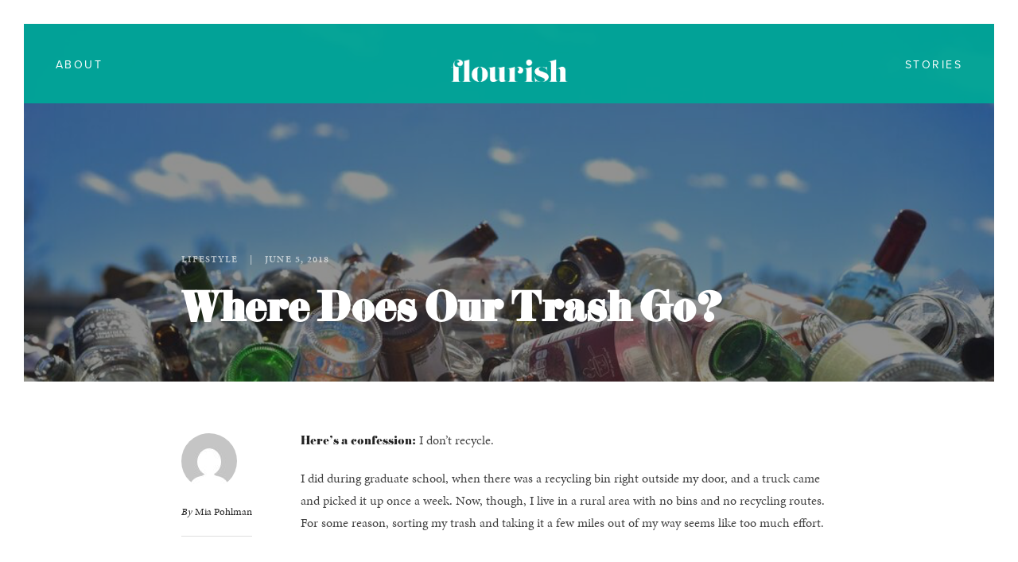

--- FILE ---
content_type: text/html; charset=UTF-8
request_url: https://flourishwomen.io/2018/06/05/where-does-our-trash-go/
body_size: 15025
content:
<!DOCTYPE html>
<html lang="en-US">
	<head>
		<meta charset="UTF-8">
		<title>Where Does Our Trash Go? &#8211; Flourish Magazine</title>
<meta name='robots' content='max-image-preview:large' />
<link rel='dns-prefetch' href='//use.typekit.net' />
<link rel='dns-prefetch' href='//fonts.googleapis.com' />
<link rel='dns-prefetch' href='//s.w.org' />
<link rel="alternate" type="application/rss+xml" title="Flourish Magazine &raquo; Feed" href="https://flourishwomen.io/feed/" />
<link rel="alternate" type="application/rss+xml" title="Flourish Magazine &raquo; Comments Feed" href="https://flourishwomen.io/comments/feed/" />
<script type="text/javascript">
window._wpemojiSettings = {"baseUrl":"https:\/\/s.w.org\/images\/core\/emoji\/14.0.0\/72x72\/","ext":".png","svgUrl":"https:\/\/s.w.org\/images\/core\/emoji\/14.0.0\/svg\/","svgExt":".svg","source":{"concatemoji":"https:\/\/flourishwomen.io\/wp-includes\/js\/wp-emoji-release.min.js?ver=6.0.11"}};
/*! This file is auto-generated */
!function(e,a,t){var n,r,o,i=a.createElement("canvas"),p=i.getContext&&i.getContext("2d");function s(e,t){var a=String.fromCharCode,e=(p.clearRect(0,0,i.width,i.height),p.fillText(a.apply(this,e),0,0),i.toDataURL());return p.clearRect(0,0,i.width,i.height),p.fillText(a.apply(this,t),0,0),e===i.toDataURL()}function c(e){var t=a.createElement("script");t.src=e,t.defer=t.type="text/javascript",a.getElementsByTagName("head")[0].appendChild(t)}for(o=Array("flag","emoji"),t.supports={everything:!0,everythingExceptFlag:!0},r=0;r<o.length;r++)t.supports[o[r]]=function(e){if(!p||!p.fillText)return!1;switch(p.textBaseline="top",p.font="600 32px Arial",e){case"flag":return s([127987,65039,8205,9895,65039],[127987,65039,8203,9895,65039])?!1:!s([55356,56826,55356,56819],[55356,56826,8203,55356,56819])&&!s([55356,57332,56128,56423,56128,56418,56128,56421,56128,56430,56128,56423,56128,56447],[55356,57332,8203,56128,56423,8203,56128,56418,8203,56128,56421,8203,56128,56430,8203,56128,56423,8203,56128,56447]);case"emoji":return!s([129777,127995,8205,129778,127999],[129777,127995,8203,129778,127999])}return!1}(o[r]),t.supports.everything=t.supports.everything&&t.supports[o[r]],"flag"!==o[r]&&(t.supports.everythingExceptFlag=t.supports.everythingExceptFlag&&t.supports[o[r]]);t.supports.everythingExceptFlag=t.supports.everythingExceptFlag&&!t.supports.flag,t.DOMReady=!1,t.readyCallback=function(){t.DOMReady=!0},t.supports.everything||(n=function(){t.readyCallback()},a.addEventListener?(a.addEventListener("DOMContentLoaded",n,!1),e.addEventListener("load",n,!1)):(e.attachEvent("onload",n),a.attachEvent("onreadystatechange",function(){"complete"===a.readyState&&t.readyCallback()})),(e=t.source||{}).concatemoji?c(e.concatemoji):e.wpemoji&&e.twemoji&&(c(e.twemoji),c(e.wpemoji)))}(window,document,window._wpemojiSettings);
</script>
<style type="text/css">
img.wp-smiley,
img.emoji {
	display: inline !important;
	border: none !important;
	box-shadow: none !important;
	height: 1em !important;
	width: 1em !important;
	margin: 0 0.07em !important;
	vertical-align: -0.1em !important;
	background: none !important;
	padding: 0 !important;
}
</style>
	<link rel='stylesheet' id='layerslider-css'  href='https://flourishwomen.io/wp-content/plugins/LayerSlider/static/layerslider/css/layerslider.css?ver=6.5.8' type='text/css' media='all' />
<link rel='stylesheet' id='wp-block-library-css'  href='https://flourishwomen.io/wp-includes/css/dist/block-library/style.min.css?ver=6.0.11' type='text/css' media='all' />
<style id='global-styles-inline-css' type='text/css'>
body{--wp--preset--color--black: #000000;--wp--preset--color--cyan-bluish-gray: #abb8c3;--wp--preset--color--white: #ffffff;--wp--preset--color--pale-pink: #f78da7;--wp--preset--color--vivid-red: #cf2e2e;--wp--preset--color--luminous-vivid-orange: #ff6900;--wp--preset--color--luminous-vivid-amber: #fcb900;--wp--preset--color--light-green-cyan: #7bdcb5;--wp--preset--color--vivid-green-cyan: #00d084;--wp--preset--color--pale-cyan-blue: #8ed1fc;--wp--preset--color--vivid-cyan-blue: #0693e3;--wp--preset--color--vivid-purple: #9b51e0;--wp--preset--gradient--vivid-cyan-blue-to-vivid-purple: linear-gradient(135deg,rgba(6,147,227,1) 0%,rgb(155,81,224) 100%);--wp--preset--gradient--light-green-cyan-to-vivid-green-cyan: linear-gradient(135deg,rgb(122,220,180) 0%,rgb(0,208,130) 100%);--wp--preset--gradient--luminous-vivid-amber-to-luminous-vivid-orange: linear-gradient(135deg,rgba(252,185,0,1) 0%,rgba(255,105,0,1) 100%);--wp--preset--gradient--luminous-vivid-orange-to-vivid-red: linear-gradient(135deg,rgba(255,105,0,1) 0%,rgb(207,46,46) 100%);--wp--preset--gradient--very-light-gray-to-cyan-bluish-gray: linear-gradient(135deg,rgb(238,238,238) 0%,rgb(169,184,195) 100%);--wp--preset--gradient--cool-to-warm-spectrum: linear-gradient(135deg,rgb(74,234,220) 0%,rgb(151,120,209) 20%,rgb(207,42,186) 40%,rgb(238,44,130) 60%,rgb(251,105,98) 80%,rgb(254,248,76) 100%);--wp--preset--gradient--blush-light-purple: linear-gradient(135deg,rgb(255,206,236) 0%,rgb(152,150,240) 100%);--wp--preset--gradient--blush-bordeaux: linear-gradient(135deg,rgb(254,205,165) 0%,rgb(254,45,45) 50%,rgb(107,0,62) 100%);--wp--preset--gradient--luminous-dusk: linear-gradient(135deg,rgb(255,203,112) 0%,rgb(199,81,192) 50%,rgb(65,88,208) 100%);--wp--preset--gradient--pale-ocean: linear-gradient(135deg,rgb(255,245,203) 0%,rgb(182,227,212) 50%,rgb(51,167,181) 100%);--wp--preset--gradient--electric-grass: linear-gradient(135deg,rgb(202,248,128) 0%,rgb(113,206,126) 100%);--wp--preset--gradient--midnight: linear-gradient(135deg,rgb(2,3,129) 0%,rgb(40,116,252) 100%);--wp--preset--duotone--dark-grayscale: url('#wp-duotone-dark-grayscale');--wp--preset--duotone--grayscale: url('#wp-duotone-grayscale');--wp--preset--duotone--purple-yellow: url('#wp-duotone-purple-yellow');--wp--preset--duotone--blue-red: url('#wp-duotone-blue-red');--wp--preset--duotone--midnight: url('#wp-duotone-midnight');--wp--preset--duotone--magenta-yellow: url('#wp-duotone-magenta-yellow');--wp--preset--duotone--purple-green: url('#wp-duotone-purple-green');--wp--preset--duotone--blue-orange: url('#wp-duotone-blue-orange');--wp--preset--font-size--small: 13px;--wp--preset--font-size--medium: 20px;--wp--preset--font-size--large: 36px;--wp--preset--font-size--x-large: 42px;}.has-black-color{color: var(--wp--preset--color--black) !important;}.has-cyan-bluish-gray-color{color: var(--wp--preset--color--cyan-bluish-gray) !important;}.has-white-color{color: var(--wp--preset--color--white) !important;}.has-pale-pink-color{color: var(--wp--preset--color--pale-pink) !important;}.has-vivid-red-color{color: var(--wp--preset--color--vivid-red) !important;}.has-luminous-vivid-orange-color{color: var(--wp--preset--color--luminous-vivid-orange) !important;}.has-luminous-vivid-amber-color{color: var(--wp--preset--color--luminous-vivid-amber) !important;}.has-light-green-cyan-color{color: var(--wp--preset--color--light-green-cyan) !important;}.has-vivid-green-cyan-color{color: var(--wp--preset--color--vivid-green-cyan) !important;}.has-pale-cyan-blue-color{color: var(--wp--preset--color--pale-cyan-blue) !important;}.has-vivid-cyan-blue-color{color: var(--wp--preset--color--vivid-cyan-blue) !important;}.has-vivid-purple-color{color: var(--wp--preset--color--vivid-purple) !important;}.has-black-background-color{background-color: var(--wp--preset--color--black) !important;}.has-cyan-bluish-gray-background-color{background-color: var(--wp--preset--color--cyan-bluish-gray) !important;}.has-white-background-color{background-color: var(--wp--preset--color--white) !important;}.has-pale-pink-background-color{background-color: var(--wp--preset--color--pale-pink) !important;}.has-vivid-red-background-color{background-color: var(--wp--preset--color--vivid-red) !important;}.has-luminous-vivid-orange-background-color{background-color: var(--wp--preset--color--luminous-vivid-orange) !important;}.has-luminous-vivid-amber-background-color{background-color: var(--wp--preset--color--luminous-vivid-amber) !important;}.has-light-green-cyan-background-color{background-color: var(--wp--preset--color--light-green-cyan) !important;}.has-vivid-green-cyan-background-color{background-color: var(--wp--preset--color--vivid-green-cyan) !important;}.has-pale-cyan-blue-background-color{background-color: var(--wp--preset--color--pale-cyan-blue) !important;}.has-vivid-cyan-blue-background-color{background-color: var(--wp--preset--color--vivid-cyan-blue) !important;}.has-vivid-purple-background-color{background-color: var(--wp--preset--color--vivid-purple) !important;}.has-black-border-color{border-color: var(--wp--preset--color--black) !important;}.has-cyan-bluish-gray-border-color{border-color: var(--wp--preset--color--cyan-bluish-gray) !important;}.has-white-border-color{border-color: var(--wp--preset--color--white) !important;}.has-pale-pink-border-color{border-color: var(--wp--preset--color--pale-pink) !important;}.has-vivid-red-border-color{border-color: var(--wp--preset--color--vivid-red) !important;}.has-luminous-vivid-orange-border-color{border-color: var(--wp--preset--color--luminous-vivid-orange) !important;}.has-luminous-vivid-amber-border-color{border-color: var(--wp--preset--color--luminous-vivid-amber) !important;}.has-light-green-cyan-border-color{border-color: var(--wp--preset--color--light-green-cyan) !important;}.has-vivid-green-cyan-border-color{border-color: var(--wp--preset--color--vivid-green-cyan) !important;}.has-pale-cyan-blue-border-color{border-color: var(--wp--preset--color--pale-cyan-blue) !important;}.has-vivid-cyan-blue-border-color{border-color: var(--wp--preset--color--vivid-cyan-blue) !important;}.has-vivid-purple-border-color{border-color: var(--wp--preset--color--vivid-purple) !important;}.has-vivid-cyan-blue-to-vivid-purple-gradient-background{background: var(--wp--preset--gradient--vivid-cyan-blue-to-vivid-purple) !important;}.has-light-green-cyan-to-vivid-green-cyan-gradient-background{background: var(--wp--preset--gradient--light-green-cyan-to-vivid-green-cyan) !important;}.has-luminous-vivid-amber-to-luminous-vivid-orange-gradient-background{background: var(--wp--preset--gradient--luminous-vivid-amber-to-luminous-vivid-orange) !important;}.has-luminous-vivid-orange-to-vivid-red-gradient-background{background: var(--wp--preset--gradient--luminous-vivid-orange-to-vivid-red) !important;}.has-very-light-gray-to-cyan-bluish-gray-gradient-background{background: var(--wp--preset--gradient--very-light-gray-to-cyan-bluish-gray) !important;}.has-cool-to-warm-spectrum-gradient-background{background: var(--wp--preset--gradient--cool-to-warm-spectrum) !important;}.has-blush-light-purple-gradient-background{background: var(--wp--preset--gradient--blush-light-purple) !important;}.has-blush-bordeaux-gradient-background{background: var(--wp--preset--gradient--blush-bordeaux) !important;}.has-luminous-dusk-gradient-background{background: var(--wp--preset--gradient--luminous-dusk) !important;}.has-pale-ocean-gradient-background{background: var(--wp--preset--gradient--pale-ocean) !important;}.has-electric-grass-gradient-background{background: var(--wp--preset--gradient--electric-grass) !important;}.has-midnight-gradient-background{background: var(--wp--preset--gradient--midnight) !important;}.has-small-font-size{font-size: var(--wp--preset--font-size--small) !important;}.has-medium-font-size{font-size: var(--wp--preset--font-size--medium) !important;}.has-large-font-size{font-size: var(--wp--preset--font-size--large) !important;}.has-x-large-font-size{font-size: var(--wp--preset--font-size--x-large) !important;}
</style>
<link rel='stylesheet' id='contact-form-7-css'  href='https://flourishwomen.io/wp-content/plugins/contact-form-7/includes/css/styles.css?ver=5.5.6.1' type='text/css' media='all' />
<link rel='stylesheet' id='rs-plugin-settings-css'  href='https://flourishwomen.io/wp-content/plugins/revslider/public/assets/css/settings.css?ver=5.4.5.2' type='text/css' media='all' />
<style id='rs-plugin-settings-inline-css' type='text/css'>
#rs-demo-id {}
</style>
<link rel='stylesheet' id='mediaelement-css'  href='https://flourishwomen.io/wp-includes/js/mediaelement/mediaelementplayer-legacy.min.css?ver=4.2.16' type='text/css' media='all' />
<link rel='stylesheet' id='wp-mediaelement-css'  href='https://flourishwomen.io/wp-includes/js/mediaelement/wp-mediaelement.min.css?ver=6.0.11' type='text/css' media='all' />
<link rel='stylesheet' id='bateaux-css'  href='https://flourishwomen.io/wp-content/themes/bateaux/dist/css/main.min.css?ver=1.2.6' type='text/css' media='all' />
<link rel='stylesheet' id='bateaux-custom-css'  href='//flourishwomen.io/wp-content/uploads/style-custom.css?ver=e53f8a9e' type='text/css' media='all' />
<link rel='stylesheet' id='bateaux-google-fonts-css'  href='//fonts.googleapis.com/css?family=Oswald%3A400%2C700%7COpen+Sans+Condensed%3A400%2C700&#038;subset=greek%2Ccyrillic%2Clatin%2Cvietnamese%2Ccyrillic-ext%2Cgreek-ext%2Clatin-ext&#038;ver=6.0.11' type='text/css' media='all' />
<script type='text/javascript' id='layerslider-greensock-js-extra'>
/* <![CDATA[ */
var LS_Meta = {"v":"6.5.8"};
/* ]]> */
</script>
<script type='text/javascript' data-cfasync="false" src='https://flourishwomen.io/wp-content/plugins/LayerSlider/static/layerslider/js/greensock.js?ver=1.19.0' id='layerslider-greensock-js'></script>
<script type='text/javascript' src='https://flourishwomen.io/wp-includes/js/jquery/jquery.min.js?ver=3.6.0' id='jquery-core-js'></script>
<script type='text/javascript' src='https://flourishwomen.io/wp-includes/js/jquery/jquery-migrate.min.js?ver=3.3.2' id='jquery-migrate-js'></script>
<script type='text/javascript' data-cfasync="false" src='https://flourishwomen.io/wp-content/plugins/LayerSlider/static/layerslider/js/layerslider.kreaturamedia.jquery.js?ver=6.5.8' id='layerslider-js'></script>
<script type='text/javascript' data-cfasync="false" src='https://flourishwomen.io/wp-content/plugins/LayerSlider/static/layerslider/js/layerslider.transitions.js?ver=6.5.8' id='layerslider-transitions-js'></script>
<script type='text/javascript' src='https://flourishwomen.io/wp-content/plugins/revslider/public/assets/js/jquery.themepunch.tools.min.js?ver=5.4.5.2' id='tp-tools-js'></script>
<script type='text/javascript' src='https://flourishwomen.io/wp-content/plugins/revslider/public/assets/js/jquery.themepunch.revolution.min.js?ver=5.4.5.2' id='revmin-js'></script>
<script type='text/javascript' src='//use.typekit.net/icp1lsb.js?ver=6.0.11' id='bateaux-typekit-js'></script>
<meta name="generator" content="Powered by LayerSlider 6.5.8 - Multi-Purpose, Responsive, Parallax, Mobile-Friendly Slider Plugin for WordPress." />
<!-- LayerSlider updates and docs at: https://layerslider.kreaturamedia.com -->
<link rel="https://api.w.org/" href="https://flourishwomen.io/wp-json/" /><link rel="alternate" type="application/json" href="https://flourishwomen.io/wp-json/wp/v2/posts/613" /><link rel="EditURI" type="application/rsd+xml" title="RSD" href="https://flourishwomen.io/xmlrpc.php?rsd" />
<link rel="wlwmanifest" type="application/wlwmanifest+xml" href="https://flourishwomen.io/wp-includes/wlwmanifest.xml" /> 
<meta name="generator" content="WordPress 6.0.11" />
<link rel="canonical" href="https://flourishwomen.io/2018/06/05/where-does-our-trash-go/" />
<link rel='shortlink' href='https://flourishwomen.io/?p=613' />
<link rel="alternate" type="application/json+oembed" href="https://flourishwomen.io/wp-json/oembed/1.0/embed?url=https%3A%2F%2Fflourishwomen.io%2F2018%2F06%2F05%2Fwhere-does-our-trash-go%2F" />
<link rel="alternate" type="text/xml+oembed" href="https://flourishwomen.io/wp-json/oembed/1.0/embed?url=https%3A%2F%2Fflourishwomen.io%2F2018%2F06%2F05%2Fwhere-does-our-trash-go%2F&#038;format=xml" />
<link rel="icon" type="image/x-icon" href="https://flourishwomen.io/wp-content/uploads/2018/07/favicon.ico" /><meta name="viewport" content="width=device-width, initial-scale=1.0"><!--[if lte IE 9]><style type="text/css">.btx-opacity1 { opacity: 1; }</style><![endif]--><script type="text/javascript">try{Typekit.load({async:true});}catch(e){}</script><meta name="generator" content="Powered by Slider Revolution 5.4.5.2 - responsive, Mobile-Friendly Slider Plugin for WordPress with comfortable drag and drop interface." />
<script type="text/javascript">function setREVStartSize(e){
				try{ var i=jQuery(window).width(),t=9999,r=0,n=0,l=0,f=0,s=0,h=0;					
					if(e.responsiveLevels&&(jQuery.each(e.responsiveLevels,function(e,f){f>i&&(t=r=f,l=e),i>f&&f>r&&(r=f,n=e)}),t>r&&(l=n)),f=e.gridheight[l]||e.gridheight[0]||e.gridheight,s=e.gridwidth[l]||e.gridwidth[0]||e.gridwidth,h=i/s,h=h>1?1:h,f=Math.round(h*f),"fullscreen"==e.sliderLayout){var u=(e.c.width(),jQuery(window).height());if(void 0!=e.fullScreenOffsetContainer){var c=e.fullScreenOffsetContainer.split(",");if (c) jQuery.each(c,function(e,i){u=jQuery(i).length>0?u-jQuery(i).outerHeight(!0):u}),e.fullScreenOffset.split("%").length>1&&void 0!=e.fullScreenOffset&&e.fullScreenOffset.length>0?u-=jQuery(window).height()*parseInt(e.fullScreenOffset,0)/100:void 0!=e.fullScreenOffset&&e.fullScreenOffset.length>0&&(u-=parseInt(e.fullScreenOffset,0))}f=u}else void 0!=e.minHeight&&f<e.minHeight&&(f=e.minHeight);e.c.closest(".rev_slider_wrapper").css({height:f})					
				}catch(d){console.log("Failure at Presize of Slider:"+d)}
			};</script>
	</head>

	
	<span class="btx-frame btx-s-bg-bg btx-frame--top"></span>
	<span class="btx-frame btx-s-bg-bg btx-frame--right"></span>
	<span class="btx-frame btx-s-bg-bg btx-frame--bottom"></span>
	<span class="btx-frame btx-s-bg-bg btx-frame--left"></span>

<body class="post-template-default single single-post postid-613 single-format-standard btx-layout btx-layout--frame btx-layout-responsive btx-layout--topnav btx-layout--topnav-inline" data-scheme="light" data-layout="frame" data-arrow_style="ln-arrow" data-arrow_background="square" data-frame_width="30">
	<svg xmlns="http://www.w3.org/2000/svg" viewBox="0 0 0 0" width="0" height="0" focusable="false" role="none" style="visibility: hidden; position: absolute; left: -9999px; overflow: hidden;" ><defs><filter id="wp-duotone-dark-grayscale"><feColorMatrix color-interpolation-filters="sRGB" type="matrix" values=" .299 .587 .114 0 0 .299 .587 .114 0 0 .299 .587 .114 0 0 .299 .587 .114 0 0 " /><feComponentTransfer color-interpolation-filters="sRGB" ><feFuncR type="table" tableValues="0 0.49803921568627" /><feFuncG type="table" tableValues="0 0.49803921568627" /><feFuncB type="table" tableValues="0 0.49803921568627" /><feFuncA type="table" tableValues="1 1" /></feComponentTransfer><feComposite in2="SourceGraphic" operator="in" /></filter></defs></svg><svg xmlns="http://www.w3.org/2000/svg" viewBox="0 0 0 0" width="0" height="0" focusable="false" role="none" style="visibility: hidden; position: absolute; left: -9999px; overflow: hidden;" ><defs><filter id="wp-duotone-grayscale"><feColorMatrix color-interpolation-filters="sRGB" type="matrix" values=" .299 .587 .114 0 0 .299 .587 .114 0 0 .299 .587 .114 0 0 .299 .587 .114 0 0 " /><feComponentTransfer color-interpolation-filters="sRGB" ><feFuncR type="table" tableValues="0 1" /><feFuncG type="table" tableValues="0 1" /><feFuncB type="table" tableValues="0 1" /><feFuncA type="table" tableValues="1 1" /></feComponentTransfer><feComposite in2="SourceGraphic" operator="in" /></filter></defs></svg><svg xmlns="http://www.w3.org/2000/svg" viewBox="0 0 0 0" width="0" height="0" focusable="false" role="none" style="visibility: hidden; position: absolute; left: -9999px; overflow: hidden;" ><defs><filter id="wp-duotone-purple-yellow"><feColorMatrix color-interpolation-filters="sRGB" type="matrix" values=" .299 .587 .114 0 0 .299 .587 .114 0 0 .299 .587 .114 0 0 .299 .587 .114 0 0 " /><feComponentTransfer color-interpolation-filters="sRGB" ><feFuncR type="table" tableValues="0.54901960784314 0.98823529411765" /><feFuncG type="table" tableValues="0 1" /><feFuncB type="table" tableValues="0.71764705882353 0.25490196078431" /><feFuncA type="table" tableValues="1 1" /></feComponentTransfer><feComposite in2="SourceGraphic" operator="in" /></filter></defs></svg><svg xmlns="http://www.w3.org/2000/svg" viewBox="0 0 0 0" width="0" height="0" focusable="false" role="none" style="visibility: hidden; position: absolute; left: -9999px; overflow: hidden;" ><defs><filter id="wp-duotone-blue-red"><feColorMatrix color-interpolation-filters="sRGB" type="matrix" values=" .299 .587 .114 0 0 .299 .587 .114 0 0 .299 .587 .114 0 0 .299 .587 .114 0 0 " /><feComponentTransfer color-interpolation-filters="sRGB" ><feFuncR type="table" tableValues="0 1" /><feFuncG type="table" tableValues="0 0.27843137254902" /><feFuncB type="table" tableValues="0.5921568627451 0.27843137254902" /><feFuncA type="table" tableValues="1 1" /></feComponentTransfer><feComposite in2="SourceGraphic" operator="in" /></filter></defs></svg><svg xmlns="http://www.w3.org/2000/svg" viewBox="0 0 0 0" width="0" height="0" focusable="false" role="none" style="visibility: hidden; position: absolute; left: -9999px; overflow: hidden;" ><defs><filter id="wp-duotone-midnight"><feColorMatrix color-interpolation-filters="sRGB" type="matrix" values=" .299 .587 .114 0 0 .299 .587 .114 0 0 .299 .587 .114 0 0 .299 .587 .114 0 0 " /><feComponentTransfer color-interpolation-filters="sRGB" ><feFuncR type="table" tableValues="0 0" /><feFuncG type="table" tableValues="0 0.64705882352941" /><feFuncB type="table" tableValues="0 1" /><feFuncA type="table" tableValues="1 1" /></feComponentTransfer><feComposite in2="SourceGraphic" operator="in" /></filter></defs></svg><svg xmlns="http://www.w3.org/2000/svg" viewBox="0 0 0 0" width="0" height="0" focusable="false" role="none" style="visibility: hidden; position: absolute; left: -9999px; overflow: hidden;" ><defs><filter id="wp-duotone-magenta-yellow"><feColorMatrix color-interpolation-filters="sRGB" type="matrix" values=" .299 .587 .114 0 0 .299 .587 .114 0 0 .299 .587 .114 0 0 .299 .587 .114 0 0 " /><feComponentTransfer color-interpolation-filters="sRGB" ><feFuncR type="table" tableValues="0.78039215686275 1" /><feFuncG type="table" tableValues="0 0.94901960784314" /><feFuncB type="table" tableValues="0.35294117647059 0.47058823529412" /><feFuncA type="table" tableValues="1 1" /></feComponentTransfer><feComposite in2="SourceGraphic" operator="in" /></filter></defs></svg><svg xmlns="http://www.w3.org/2000/svg" viewBox="0 0 0 0" width="0" height="0" focusable="false" role="none" style="visibility: hidden; position: absolute; left: -9999px; overflow: hidden;" ><defs><filter id="wp-duotone-purple-green"><feColorMatrix color-interpolation-filters="sRGB" type="matrix" values=" .299 .587 .114 0 0 .299 .587 .114 0 0 .299 .587 .114 0 0 .299 .587 .114 0 0 " /><feComponentTransfer color-interpolation-filters="sRGB" ><feFuncR type="table" tableValues="0.65098039215686 0.40392156862745" /><feFuncG type="table" tableValues="0 1" /><feFuncB type="table" tableValues="0.44705882352941 0.4" /><feFuncA type="table" tableValues="1 1" /></feComponentTransfer><feComposite in2="SourceGraphic" operator="in" /></filter></defs></svg><svg xmlns="http://www.w3.org/2000/svg" viewBox="0 0 0 0" width="0" height="0" focusable="false" role="none" style="visibility: hidden; position: absolute; left: -9999px; overflow: hidden;" ><defs><filter id="wp-duotone-blue-orange"><feColorMatrix color-interpolation-filters="sRGB" type="matrix" values=" .299 .587 .114 0 0 .299 .587 .114 0 0 .299 .587 .114 0 0 .299 .587 .114 0 0 " /><feComponentTransfer color-interpolation-filters="sRGB" ><feFuncR type="table" tableValues="0.098039215686275 1" /><feFuncG type="table" tableValues="0 0.66274509803922" /><feFuncB type="table" tableValues="0.84705882352941 0.41960784313725" /><feFuncA type="table" tableValues="1 1" /></feComponentTransfer><feComposite in2="SourceGraphic" operator="in" /></filter></defs></svg>	
	<div class="btx-wrapper btx-p-bg-bg btx-wrapper--header-transparent">

		
			
			<header class="btx-header" data-transparent="true" data-height="100">
				
															
<nav class="btx-navbar btx-navbar--inline btx-light-scheme btx-highlight-default btx-navbar-dropdown-dark-scheme btx-navbar--inline--outer btx-navbar--custom" data-height="100" data-style="inline">
	<div class="btx-container--fullwidth">
		<div class="btx-navbar-content-wrapper">
			<ul id="menu-main-menu" class="btx-navbar-nav btx-menu btx-menu-inline-left"><li  id="menu-item-553" class="menu-item menu-item-type-post_type menu-item-object-page menu-item-553"><a href="https://flourishwomen.io/blueprint-page/">About</a></li></ul><ul class="btx-navbar-nav btx-menu btx-menu-inline-right"><li  id="menu-item-559" class="menu-item menu-item-type-post_type menu-item-object-page menu-item-559"><a href="https://flourishwomen.io/stories/">stories</a></li></ul>
			
			<div class="btx-navbar-header">
				<a class="btx-navbar-brand" href="https://flourishwomen.io">

																	<img class="btx-navbar-logo btx-navbar-logo--image" src="https://flourishwomen.io/wp-content/uploads/2018/05/flourish_logo_main.png" alt="logo" />
					
																	<img class="btx-fixed-nav-logo btx-fixed-nav-logo--default" src="https://flourishwomen.io/wp-content/uploads/2018/05/flourish_logo_main.png" alt="logo" />
									</a>
			</div>
		</div>
	</div>
</nav>
										<div class="btx-header-widgets btx-left-alignment btx-light-scheme">
						<div class="btx-header-widgets-content">
							<div class="btx-container--fullwidth">
								<div class="btx-row">

																			<div class="btx-header-widgets-column btx-p-border-border btx-col-3">
																					</div>
																			<div class="btx-header-widgets-column btx-p-border-border btx-col-3">
																					</div>
																			<div class="btx-header-widgets-column btx-p-border-border btx-col-3">
																					</div>
																			<div class="btx-header-widgets-column btx-p-border-border btx-col-3">
																					</div>
																	</div>
							</div>
						</div>
					</div>
													
<nav class="btx-navbar--mobile btx-navbar--mobile--full btx-navbar--minimal btx-navbar--minimal--full btx-light-scheme" data-height="60">
	<div class="btx-container--fullwidth">
		<div class="btx-navbar-content-wrapper">
			<div class="btx-navbar-header">
				<a class="btx-navbar-brand" href="https://flourishwomen.io">

																	<img class="btx-navbar-logo btx-navbar-logo--image" src="https://flourishwomen.io/wp-content/uploads/2018/05/flourish_logo_main.png" alt="logo" />
					
																	<img class="btx-fixed-nav-logo btx-fixed-nav-logo--default" src="https://flourishwomen.io/wp-content/uploads/2018/05/flourish_logo_main.png" alt="logo" />
									</a>
			</div>

			
							<a class="btx-collapsed-button" href="#" data-target=".btx-collapsed-menu">
					<span class="btx-lines"></span>
				</a>
									<div class="btx-collapsed-menu btx-collapsed-menu--full btx-p-bg-bg">
						<div class="btx-collapsed-menu-inner">
							<ul id="menu-main-menu-1" class="btx-navbar-nav btx-menu"><li  class="menu-item menu-item-type-post_type menu-item-object-page menu-item-553"><a href="https://flourishwomen.io/blueprint-page/">About</a></li><li  class="menu-item menu-item-type-post_type menu-item-object-page menu-item-559"><a href="https://flourishwomen.io/stories/">stories</a></li></ul>						</div>
					</div>
									</div>
	</div>
</nav>
							</header>

		
		
			<main class="btx-content btx-content--with-header" id="main">
			<article id="post-613" class="btx-content-wrapper post-613 post type-post status-publish format-standard has-post-thumbnail hentry category-lifestyle">
				<div class="btx-post btx-post--columnist btx-post--no-sidebar btx-post-format--standard btx-post-featured--fullwidth">

											<!--Fullwidth size featured media-->
						<div class="btx-post-media btx-post-media--standard js-dynamic-navbar" data-scheme="dark">
							

															<!--Fullwidth Standard Post Format-->
								<div class="btx-background" data-type="image" data-parallaxspeed="5" data-contentfade="1" data-mobileparallax=""><div class="btx-background-wrapper"><div class="btx-background-inner" style="background-image:url(https://flourishwomen.io/wp-content/uploads/2018/06/image-18.png); background-size:cover; background-position:center center; background-repeat:repeat;"></div></div><div class="btx-background-overlay "></div></div>								<div class="btx-post-headline">
									<div class="btx-container">
										<div class="btx-post-headline-inner">
											<div class="btx-post-headline-content">
												<div class="btx-post-meta"><span class="btx-post-category btx-post-category--plain"><a class="btx-p-text-color" href="https://flourishwomen.io/category/lifestyle/" title="Lifestyle">Lifestyle</a></span><span class="btx-post-date post-date date updated">June 5, 2018</span></div><h1 class="btx-post-title post-title entry-title">Where Does Our Trash Go?</h1>											</div>
										</div>
									</div>
								</div>
													</div>

					
					<div class="btx-container js-dynamic-navbar">
						
						<div class="btx-main btx-main--single">
							<div class="btx-main-wrapper">
								
																	<!--Meta box for Columnist style-->
									<div class="btx-main-meta">
										<div class="btx-post-avatar btx-image--circle"><img alt='' src='https://secure.gravatar.com/avatar/4bab7ecad5fc240d1c4a484c09cb270e?s=70&#038;d=mm&#038;r=g' srcset='https://secure.gravatar.com/avatar/4bab7ecad5fc240d1c4a484c09cb270e?s=140&#038;d=mm&#038;r=g 2x' class='avatar avatar-70 photo' height='70' width='70' loading='lazy'/></div>
										<div class="btx-post-author btx-s-text-color">By <a href="https://flourishwomen.io/author/mia-pohlman/" title="Posts by Mia Pohlman" rel="author">Mia Pohlman</a></div>
										<div class="btx-divider"><div class="btx-divider-line btx-p-border-bg"></div></div>
										<div class="btx-post-date btx-p-text-color">8 years ago</div>
									</div>
								
								<!--Begin Main Post Part-->
								<div class="btx-post-body">
									<!--Content Part-->
																												<div class="btx-post-content">
											<p><strong>Here’s a confession:</strong> I don’t recycle.</p>
<p>I did during graduate school, when there was a recycling bin right outside my door, and a truck came and picked it up once a week. Now, though, I live in a rural area with no bins and no recycling routes. For some reason, sorting my trash and taking it a few miles out of my way seems like too much effort.</p>
<p>So maybe here is the real confession: I am lazy. A fair-weather recycler. I want convenience. Disposability. Non-commitment. Because all of that means I can live however I want, without having to work so hard.</p>
<p>I throw out the things I don’t want anymore, and those things become somebody else’s problem.</p>
<p>&nbsp;</p>
<h4><strong>UNLESS IT IS STILL ACTUALLY MY PROBLEM.</strong></h4>
<p>According to a SaveOnEnergy report, the average American produces 4.4 pounds of trash each day, and Americans produce 254 million tons of trash each year, waste that ends up in land fills. That’s enough trash to reach to the moon and back 25 times — a distance of 11,534,090 miles.</p>
<p>In Cape Girardeau, residents produce approximately 180 tons of trash per week from the city routes. Mike Tripp, Cape Girardeau Public Works superintendent, says that 41,290 tons of refuse were shipped out of the transfer station in 2017 from the city routes, combined with trash brought in to the facility by individuals. By comparison, Cape Girardeau residents recycle 4,638 tons of waste per year, which means that we’re recycling only about one- tenth as much as we’re throwing away, even though our recycling carts are 33 percent larger in size than our trash carts. Pretty trashy.</p>
<p>It is true, however, that we now have significantly fewer landfills in the U.S. than we did in the 1980s — think nearly one-seventh in number. Although this might sound like progress, our landfills today are much larger, and trash often has to travel much farther to get to them. While some states in the U.S. like Arkansas have enough room for trash for the next couple of centuries, Brian Palmer states in the article “Go West, Garbage Can!” that other states such as Rhode Island have less than a decade’s worth of storage space left.</p>
<p>Lemons Sanitary Landfill in Dexter, Missouri — the landfill that has been the final resting place for Cape Girardeau residents’ trash for 22 years — has approximately 20 more years worth of space left at its current site. Then they will move to a different area to bury our trash.</p>
<p>&nbsp;</p>
<h4><strong>BEYOND CONSUMERISM AND DISPOSABILITY</strong></h4>
<p>I can blame my laziness on the throw-away consumer society that I am a part of. That’s easy, and it is, after all, this very society that tells me easy is what I should want. But there is a deeper space within me, beckoning me beyond the cycle of consumption, waste and desire for more, calling out for something that lasts and is real, desiring to participate in the healing of our world, rather than its destruction.</p>
<p>Many cultures associate nature with womanhood, thinking of the earth as our cyclical mother who nurtures, produces and sustains life. Ecofeminism draws parallels between the treatment of the earth, the treatment of women and our perceived value within the larger culture.</p>
<p>There is truth there, I think. The amount of goods I consume, the waste my consumption produces and the way I treat the earth can become a way that I practice reverencing womanhood.</p>
<p>Convenience is not what I actually want. Being human takes time. I want to live a life in which my labor, time and effort are intensive testaments to my humanness.</p>
<p>&nbsp;</p>
<h4><strong>AN EXPERIMENT </strong></h4>
<p>I saved my trash for a week — I wanted to see how much waste my lifestyle produces. I kept it all in several trash cans, then consolidated. The result? Approximately three Walmart bags full of trash headed to the landfill. That wasn’t even all of it, because I cheated and didn’t keep the paper towels I throw away at work, or all of my napkins from meals. I heard about a woman once who fit everything she threw away in one year into a glass jar; three bags, multiplied over a year, is 156 bags, give or take. Over the next 75 years, it’s 11,700 Walmart bags full of trash.</p>
<p>Where does this waste go once it’s out of my life? In Cape Girardeau, trash that is not recycled is collected at the curb with trucks — the city has three automated trucks, as well as one rear loader. The trucks take the trash to the Cape Girardeau Public Works transfer station, where they are weighed before the trash is dumped on the concrete floor of one of three bays. Once on the floor of the bays, the trash is loaded and compacted in another trailer and taken to the landfill 54 miles away in Dexter, Missouri.</p>
<p>Tripp says he sees a lot of trash going to the landfill that could be recycled.</p>
<p>&nbsp;</p>
<div class="btx-item btx-image btx-center-position"><div class="btx-image-container"><div class="btx-media-wrapper modal-image" style="max-width:100%;"><a class="btx-media-wrapper-inner" href="https://flourishwomen.io/wp-content/uploads/2018/06/image-16-e1528227902346.png" target="_blank"><img src="https://flourishwomen.io/wp-content/uploads/2018/06/image-16-1024x683.png" alt=""  width="1024" height="683" srcset="https://flourishwomen.io/wp-content/uploads/2018/06/image-16-1024x683.png 1024w, https://flourishwomen.io/wp-content/uploads/2018/06/image-16-768x512.png 768w, https://flourishwomen.io/wp-content/uploads/2018/06/image-16-512x342.png 512w, https://flourishwomen.io/wp-content/uploads/2018/06/image-16-300x200.png 300w" sizes="(max-width:1024px) 100vw, 1024px" /></a></div></div><div class="btx-image-caption">Photos by Ben Matthews</div></div>
<p>&nbsp;</p>
<h4><strong> DRINKING STRAWS</strong></h4>
<p>This past summer, I sat on a stool in Yellowstone National Park looking at a diner menu, trying to decide between a hamburger with pepper jack cheese and avocado, or a hamburger with American cheese and onion petals. The waitress sat our glasses of water down on the counter in front of us.</p>
<p>“Do you want straws?” she asked. We said yes — everyone except for my dad — and as she laid three down on the countertop in front of us, she told us that 500 million drinking straws are thrown away in America each day, and that each one takes 200 years to decompose in a landfill.</p>
<p>She smiled. “What can I get you to eat?” she asked.</p>
<p>Lips to glass, I scooted my still-wrapped straw back across the table to her.</p>
<p>It was a clever social experiment, one that has me thinking about how absurd drinking straws, plastic cutlery and paper plates really are. According to Andrew Bernier in his study “Living the Life of a Plastic Fork,” to create one pound of polypropylene — one of the main plastics used in disposable cutlery — it takes 5.12 gallons of water and 9.34 kWh of energy, which is about half of the energy used to power a television three hours a day for a month. When creating this pound of polypropylene, 0.029 pounds of solid waste are generated, along with 1.67 pounds of carbon-dioxide emissions.</p>
<p>And that’s just in production, not counting the amount of carbon dioxide emitted during distribution by tractor-trailer trucks, from factory, to ocean liner (if shipped internationally), to train, to tractor-trailer truck and, finally, to store.</p>
<p>All so I can use a plastic fork one time for 10 minutes to eat a piece of cake at a party. The repercussions: fossil-fuel emissions are released. People who work in the factories domestically and abroad have an increased risk of cancer, neurological damage and reproductive failure. Plastic breaks down in land fills, potentially leaching harmful contaminants into the soil and water.</p>
<p>But hey, at least I didn’t have to wash the dishes.</p>
<p>&nbsp;</p>
<h4><strong>THE SOCIOLOGY OF TRASH </strong></h4>
<p>It is interesting what our trash says about our preferences, lifestyle, socioeconomic status and education level, all through what we are able to consume and willing to throw away. You can learn a lot about someone — their favorite types of food, the number of times a week they order takeout, the stores they shop at — by digging through their trash.</p>
<p>&nbsp;</p>
<h4><div class="btx-item btx-image btx-center-position"><div class="btx-image-container"><div class="btx-media-wrapper modal-image" style="max-width:100%;"><a class="btx-media-wrapper-inner" href="https://flourishwomen.io/wp-content/uploads/2018/06/image-20.png" target="_blank"><img src="https://flourishwomen.io/wp-content/uploads/2018/06/image-20-1024x614.png" alt=""  width="1024" height="614" srcset="https://flourishwomen.io/wp-content/uploads/2018/06/image-20-1024x614.png 1024w, https://flourishwomen.io/wp-content/uploads/2018/06/image-20-768x461.png 768w, https://flourishwomen.io/wp-content/uploads/2018/06/image-20-512x307.png 512w, https://flourishwomen.io/wp-content/uploads/2018/06/image-20-300x180.png 300w" sizes="(max-width:1024px) 100vw, 1024px" /></a></div></div></div></h4>
<h4></h4>
<h4><strong>REDUCE, REUSE &#8230; </strong></h4>
<p>Most plastic cutlery can be recycled but isn’t, because forks and spoons are oddly shaped and it’s not cost effective. Many other types of trash, however, can be.</p>
<p>In Cape, recyclables are picked up at the curb and taken to the transfer station, where they are sorted into cardboard and single-stream material such as newspaper, aluminum cans and plastic jugs. The cardboard is baled at the transfer station and then picked up by Republic Services. They take it to St. Louis, where manufacturers buy the cardboard to reuse it.</p>
<p>Cape’s plastics are baled and bought by QRS Recycling in St. Louis, where they are sorted by grade of plastic, processed and then turned into flakes. These flakes are sold to manufacturers who make plastic products such as trash cans and pallets.</p>
<p>Glass can be taken by residents to the drive-through recycling facility at Cape’s transfer station. From there, it is picked up from the transfer station by Ripple Glass in Kansas City, Missouri, where it is broken down into glass fragments. Some are made into beer bottles; the majority goes to an Owens Corning facility in Kansas City, where it is turned into fiberglass for insulation.</p>
<p>According to Tripp, 80 percent of Cape Girardeau city households recycle.</p>
<p>Landfills, too, are finding ways to recycle the leachate and methane gases our trash emits. Many landfills collect this gas and use it to create electricity, powering thousands of homes and businesses in surrounding areas.</p>
<p>The not-for-profit Agbogblo, founded by university students, transforms e-waste from one of the world’s largest e-waste dumps in Ghana into furniture.</p>
<p>Countries around the world are leading the way in efforts to cut down on plastic usage: in England, Queen Elizabeth II banned plastic straws and bottles from the Royal Estates in February 2018. France dictated disposable plates and cups must be comprised of 50 percent biologically sourced materials by 2020. Bangladesh banned plastic bags in 2002, and many countries around the world followed.</p>
<p>The U.S. may not be on board, but we as individuals can be.</p>
<p>&nbsp;</p>
<h4><strong>YOUR TECHNOLOGY AND CHINA’S CHILDREN</strong></h4>
<p>I use an iPhone 5s, from 2014. Last semester when I was teaching high school, I pulled my phone out of my pocket. One of my students said, “Ms. Pohlman, is that a 5s? It’s about time for a new phone, don’t you think?”</p>
<p>Besides the fact my storage is perpetually full and there are a few dents around the corners because I like the way the phone looks without a case, my phone works perfectly fine. Better than fine. And I like it — it has never occurred to me that I might need a new one. Call me naive, but it struck me as bizarre that I might, just because there have been four new iPhone series released since mine.</p>
<p>My student’s mindset is, however, how cell phone manufacturers and service providers who make their money from our desire for the latest things have trained us to think. The result? We’re producing e-waste from our old phones, laptops and printers at alarming rates.</p>
<p>E-waste is a term referring to the old technology we dispose of, and its exportation and importation is big business. Baher Kamal writes in “Where Do 50 Million Tonnes a Year of Toxic E-Waste Go?” that much of the world’s technological waste ends up in developing countries, specifically in Ghana, India, Pakistan and Brazil. Often it is smuggled into these countries by transnational criminal gangs who find loop-holes in importation laws by classifying e-waste as “secondhand goods.” With few laws to regulate the de-manufacturing of these goods in developing countries, the precious elements inside the electronics are often mined through open burning, releasing harmful emissions such as lead, mercury and cadmium into the environment and workers’ lungs.</p>
<p>Guiyu, a city in Southeastern China, has been a much-talked-about hub of e-waste demanufacturing since the early 2000s. According to TIME article “Guiyu, China,” the mining of the used electronics for lead, gold, copper and other valuable elements found in our electronic circuit boards, wiring and chips generated $75 million in revenue per year for the city in which many small, family-owned de-manufacturing businesses employ tens of thousands of people.</p>
<p>As of 2018, the Chinese government has blocked all imports of 24 types of foreign trash and is creating government-regulated, environmentally friendly facilities to de-manufacture e-waste.</p>
<p>Even with this ban, however, this farming village transformed into a technological de-manufacturing hub will be dealing with the effects of our improper e-waste disposal for years to come. A Shantou University study reported Guiyu has the highest level of cancer-causing dioxins in the world, as well as an elevated rate of miscarriages. The area’s children suffer from extremely high rates of lead poisoning. The city’s water is poisonous.</p>
<p>&nbsp;</p>
<h4><strong>A FINAL GLANCE </strong></h4>
<p>Confession: I still like drinking from plastic straws at restaurants. I reach for the plastic lids at fast food restaurants to put on my paper cup out of habit, even though the cup would still work without one. I use plastic forks at potlucks.</p>
<p>I take for granted that these things are normal, because I have been raised in a society that says they are.</p>
<p>They aren’t — normal, I mean. It’s just that my lifestyle — and our culture’s lifestyle — depends upon us not noticing or questioning it.</p>
<p>One way we know something has become normalized is when people no longer see or notice it; noticing the strange for long enough moves us to action.</p>
<p>Take a look at your trash.</p>
																					</div>
									
									
																			<!--Social Share-->
										<div class="btx-post-share btx-s-text-color btx-share btx-share--icon btx-center-align">
											<ul class="btx-social-share btx-social-share--icon" style="font-size:15px;"><li class="btx-p-border-border btx-share-item"><a href="http://www.facebook.com/share.php?u=https://flourishwomen.io/2018/06/05/where-does-our-trash-go/&#038;title=Where+Does+Our+Trash+Go%3F" class="js-share btx-social-facebook"><span class="btx-icon btx-icon--with-hover btx-icon--plain btx-icon--hover-plain btx-icon--small"><span class="btx-icon-normal btx-icon-plain btx-p-brand-color" style="color:#222222;"><i class="twf twf-facebook"></i></span><span class="btx-icon-hover btx-icon-plain btx-s-brand-color" style="color:#00c6a2;"><i class="twf twf-facebook"></i></span></span></a></li><li class="btx-p-border-border btx-share-item"><a href="http://twitter.com/intent/tweet?text=Where+Does+Our+Trash+Go%3F+https://flourishwomen.io/2018/06/05/where-does-our-trash-go/" class="js-share btx-social-twitter"><span class="btx-icon btx-icon--with-hover btx-icon--plain btx-icon--hover-plain btx-icon--small"><span class="btx-icon-normal btx-icon-plain btx-p-brand-color" style="color:#222222;"><i class="twf twf-twitter"></i></span><span class="btx-icon-hover btx-icon-plain btx-s-brand-color" style="color:#00c6a2;"><i class="twf twf-twitter"></i></span></span></a></li><li class="btx-p-border-border btx-share-item"><a href="http://pinterest.com/pin/create/button/?url=https://flourishwomen.io/2018/06/05/where-does-our-trash-go/&#038;media=https://flourishwomen.io/wp-content/uploads/2018/06/image-18.png&#038;description=Where+Does+Our+Trash+Go%3F" class="js-share btx-social-pinterest"><span class="btx-icon btx-icon--with-hover btx-icon--plain btx-icon--hover-plain btx-icon--small"><span class="btx-icon-normal btx-icon-plain btx-p-brand-color" style="color:#222222;"><i class="twf twf-pinterest"></i></span><span class="btx-icon-hover btx-icon-plain btx-s-brand-color" style="color:#00c6a2;"><i class="twf twf-pinterest"></i></span></span></a></li><li class="btx-p-border-border btx-share-item"><a href="https://plus.google.com/share?url=https://flourishwomen.io/2018/06/05/where-does-our-trash-go/" class="js-share btx-social-google-plus"><span class="btx-icon btx-icon--with-hover btx-icon--plain btx-icon--hover-plain btx-icon--small"><span class="btx-icon-normal btx-icon-plain btx-p-brand-color" style="color:#222222;"><i class="twf twf-google-plus"></i></span><span class="btx-icon-hover btx-icon-plain btx-s-brand-color" style="color:#00c6a2;"><i class="twf twf-google-plus"></i></span></span></a></li><li class="btx-p-border-border btx-share-item"><a href="http://www.tumblr.com/share/link?url=https://flourishwomen.io/2018/06/05/where-does-our-trash-go/&#038;name=Where+Does+Our+Trash+Go%3F" class="js-share btx-social-tumblr"><span class="btx-icon btx-icon--with-hover btx-icon--plain btx-icon--hover-plain btx-icon--small"><span class="btx-icon-normal btx-icon-plain btx-p-brand-color" style="color:#222222;"><i class="twf twf-tumblr"></i></span><span class="btx-icon-hover btx-icon-plain btx-s-brand-color" style="color:#00c6a2;"><i class="twf twf-tumblr"></i></span></span></a></li></ul>										</div>
									
																	</div>

																	<!--Post Navigation-->
									

	<div class="btx-item js-item-navigation btx-navigation btx-navigation--bar btx-p-border-border with-top-border with-bottom-border">

									<div class="btx-navigation-previous">
					<a href="https://flourishwomen.io/2018/06/05/one-womans-trash/" rel="prev"><img width="60" height="60" src="https://flourishwomen.io/wp-content/uploads/2018/06/image-2-150x150.png" class="attachment-60x60 size-60x60 wp-post-image" alt="" /><div class="btx-navigation-content">
						 <span class="btx-navigation-label">Previous</span>
						 <span class="btx-navigation-title btx-s-text-color">One Woman’s Trash</span>
					 </div></a>				</div>
			
							<div class="btx-navigation-next">
					<a href="https://flourishwomen.io/2018/06/05/getting-shady/" rel="next"><div class="btx-navigation-content">
						 <span class="btx-navigation-label">Next</span>
						 <span class="btx-navigation-title btx-s-text-color">Getting Shady</span>
					 </div><img width="60" height="60" src="https://flourishwomen.io/wp-content/uploads/2018/06/image-21-150x150.png" class="attachment-60x60 size-60x60 wp-post-image" alt="" loading="lazy" /></a>				</div>
					
		
	</div>
								
								
																	<!--Comment-->
																								</div>
						</div>

											</div>
				</div>
			</article>
		</main>
	


			<footer class="btx-footer btx-dark-scheme type-bottombar">

				
									<div class="btx-bottombar btx-p-border-border">
						<div class="btx-container">
							<div class="btx-bottombar-content btx-p-border-border">

																											<div class="btx-widgets left">

																							<div class="widget btx-widget-text">© 2019 flourish magazine. all rights reserved.</div>
											
											
											
										</div>
																																				<div class="btx-widgets right">

											
											
																							<div class="widget btx-widget-social">
													<div class="btx-social btx-social--plain">
														<div class="btx-social-inner">
															<a href="https://www.facebook.com/flourishwomen/" class="btx-social-item btx-social-facebook" target="_blank"><span class="btx-icon btx-icon--with-hover btx-icon--plain btx-icon--hover-plain btx-icon--small"><span class="btx-icon-normal btx-icon-plain btx-p-text-color" ><i class="twf twf-facebook"></i></span><span class="btx-icon-hover btx-icon-plain btx-p-brand-color" ><i class="twf twf-facebook"></i></span></span></a><a href="https://www.instagram.com/my_flourish/" class="btx-social-item btx-social-instagram" target="_blank"><span class="btx-icon btx-icon--with-hover btx-icon--plain btx-icon--hover-plain btx-icon--small"><span class="btx-icon-normal btx-icon-plain btx-p-text-color" ><i class="twf twf-instagram"></i></span><span class="btx-icon-hover btx-icon-plain btx-p-brand-color" ><i class="twf twf-instagram"></i></span></span></a><a href="mailto:mpohlman@rustmedia.com" class="btx-social-item btx-social-email"><span class="btx-icon btx-icon--with-hover btx-icon--plain btx-icon--hover-plain btx-icon--small"><span class="btx-icon-normal btx-icon-plain btx-p-text-color" ><i class="twf twf-envelope"></i></span><span class="btx-icon-hover btx-icon-plain btx-p-brand-color" ><i class="twf twf-envelope"></i></span></span></a>														</div>
													</div>
												</div>
											
										</div>
																																		
							</div>
						</div>
					</div>
				
			</footer>

		</div>
		<script type='text/javascript' src='https://flourishwomen.io/wp-includes/js/comment-reply.min.js?ver=6.0.11' id='comment-reply-js'></script>
<script type='text/javascript' id='mediaelement-core-js-before'>
var mejsL10n = {"language":"en","strings":{"mejs.download-file":"Download File","mejs.install-flash":"You are using a browser that does not have Flash player enabled or installed. Please turn on your Flash player plugin or download the latest version from https:\/\/get.adobe.com\/flashplayer\/","mejs.fullscreen":"Fullscreen","mejs.play":"Play","mejs.pause":"Pause","mejs.time-slider":"Time Slider","mejs.time-help-text":"Use Left\/Right Arrow keys to advance one second, Up\/Down arrows to advance ten seconds.","mejs.live-broadcast":"Live Broadcast","mejs.volume-help-text":"Use Up\/Down Arrow keys to increase or decrease volume.","mejs.unmute":"Unmute","mejs.mute":"Mute","mejs.volume-slider":"Volume Slider","mejs.video-player":"Video Player","mejs.audio-player":"Audio Player","mejs.captions-subtitles":"Captions\/Subtitles","mejs.captions-chapters":"Chapters","mejs.none":"None","mejs.afrikaans":"Afrikaans","mejs.albanian":"Albanian","mejs.arabic":"Arabic","mejs.belarusian":"Belarusian","mejs.bulgarian":"Bulgarian","mejs.catalan":"Catalan","mejs.chinese":"Chinese","mejs.chinese-simplified":"Chinese (Simplified)","mejs.chinese-traditional":"Chinese (Traditional)","mejs.croatian":"Croatian","mejs.czech":"Czech","mejs.danish":"Danish","mejs.dutch":"Dutch","mejs.english":"English","mejs.estonian":"Estonian","mejs.filipino":"Filipino","mejs.finnish":"Finnish","mejs.french":"French","mejs.galician":"Galician","mejs.german":"German","mejs.greek":"Greek","mejs.haitian-creole":"Haitian Creole","mejs.hebrew":"Hebrew","mejs.hindi":"Hindi","mejs.hungarian":"Hungarian","mejs.icelandic":"Icelandic","mejs.indonesian":"Indonesian","mejs.irish":"Irish","mejs.italian":"Italian","mejs.japanese":"Japanese","mejs.korean":"Korean","mejs.latvian":"Latvian","mejs.lithuanian":"Lithuanian","mejs.macedonian":"Macedonian","mejs.malay":"Malay","mejs.maltese":"Maltese","mejs.norwegian":"Norwegian","mejs.persian":"Persian","mejs.polish":"Polish","mejs.portuguese":"Portuguese","mejs.romanian":"Romanian","mejs.russian":"Russian","mejs.serbian":"Serbian","mejs.slovak":"Slovak","mejs.slovenian":"Slovenian","mejs.spanish":"Spanish","mejs.swahili":"Swahili","mejs.swedish":"Swedish","mejs.tagalog":"Tagalog","mejs.thai":"Thai","mejs.turkish":"Turkish","mejs.ukrainian":"Ukrainian","mejs.vietnamese":"Vietnamese","mejs.welsh":"Welsh","mejs.yiddish":"Yiddish"}};
</script>
<script type='text/javascript' src='https://flourishwomen.io/wp-includes/js/mediaelement/mediaelement-and-player.min.js?ver=4.2.16' id='mediaelement-core-js'></script>
<script type='text/javascript' src='https://flourishwomen.io/wp-includes/js/mediaelement/mediaelement-migrate.min.js?ver=6.0.11' id='mediaelement-migrate-js'></script>
<script type='text/javascript' id='mediaelement-js-extra'>
/* <![CDATA[ */
var _wpmejsSettings = {"pluginPath":"\/wp-includes\/js\/mediaelement\/","classPrefix":"mejs-","stretching":"responsive"};
/* ]]> */
</script>
<script type='text/javascript' src='https://flourishwomen.io/wp-includes/js/mediaelement/wp-mediaelement.min.js?ver=6.0.11' id='wp-mediaelement-js'></script>
<script type='text/javascript' src='https://flourishwomen.io/wp-includes/js/hoverIntent.min.js?ver=1.10.2' id='hoverIntent-js'></script>
<script type='text/javascript' src='https://flourishwomen.io/wp-includes/js/jquery/ui/core.min.js?ver=1.13.1' id='jquery-ui-core-js'></script>
<script type='text/javascript' src='https://flourishwomen.io/wp-content/themes/bateaux/dist/js/main-vendors.min.js?ver=1.2.6' id='bateaux-main-vendors-js'></script>
<script type='text/javascript' id='bateaux-js-extra'>
/* <![CDATA[ */
var BateauxOptions = {"ajax_url":"https:\/\/flourishwomen.io\/wp-admin\/admin-ajax.php"};
/* ]]> */
</script>
<script type='text/javascript' src='https://flourishwomen.io/wp-content/themes/bateaux/dist/js/main.min.js?ver=1.2.6' id='bateaux-js'></script>
<script type='text/javascript' src='https://flourishwomen.io/wp-includes/js/dist/vendor/regenerator-runtime.min.js?ver=0.13.9' id='regenerator-runtime-js'></script>
<script type='text/javascript' src='https://flourishwomen.io/wp-includes/js/dist/vendor/wp-polyfill.min.js?ver=3.15.0' id='wp-polyfill-js'></script>
<script type='text/javascript' id='contact-form-7-js-extra'>
/* <![CDATA[ */
var wpcf7 = {"api":{"root":"https:\/\/flourishwomen.io\/wp-json\/","namespace":"contact-form-7\/v1"}};
/* ]]> */
</script>
<script type='text/javascript' src='https://flourishwomen.io/wp-content/plugins/contact-form-7/includes/js/index.js?ver=5.5.6.1' id='contact-form-7-js'></script>
	</body>
</html>
